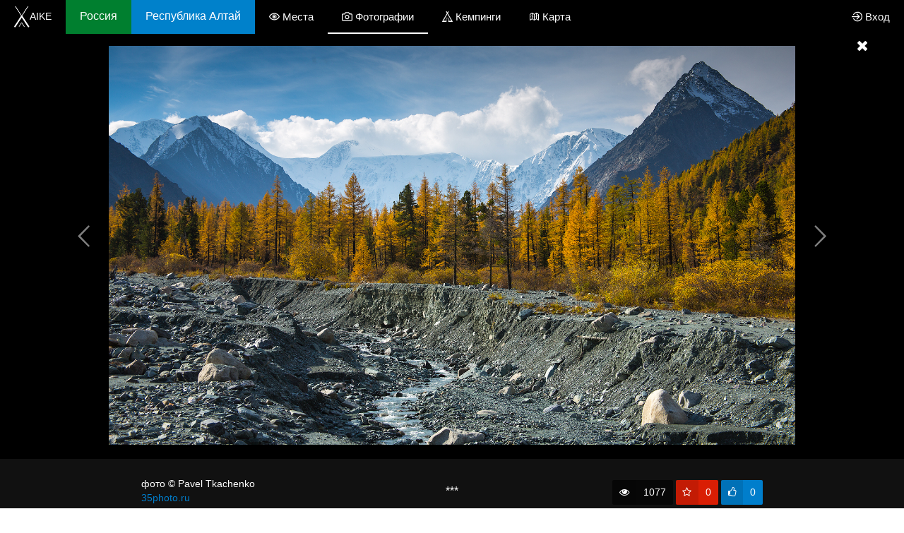

--- FILE ---
content_type: text/html; charset=UTF-8
request_url: https://xaike.ru/russia/regions/altay/photos/359/
body_size: 13062
content:
<!DOCTYPE html>
<html>
    <head>
        <meta charset="UTF-8" />
        <title>
    Республика Алтай - *** от Pavel  Tkachenko. Xaike
</title>
        <meta name="description" content="            Вид на Белуху из долины Ярлу. Республика Алтай, сентябрь 2016.
    "> 
		<meta name="viewport" content="width=device-width, initial-scale=1.0, minimum-scale=1.0, maximum-scale=1.0">        
        <link href='https://fonts.googleapis.com/css?family=Roboto:100,400,300,500,700&subset=latin,cyrillic-ext' rel='stylesheet' type='text/css'>
		<link href='https://fonts.googleapis.com/css?family=Open+Sans&subset=latin,cyrillic' rel='stylesheet' type='text/css'>
		<link href='https://fonts.googleapis.com/css?family=Open+Sans+Condensed:300,700&subset=latin,cyrillic-ext' rel='stylesheet' type='text/css'>
		<link href='https://fonts.googleapis.com/css?family=Arimo:400,700&subset=latin,cyrillic' rel='stylesheet' type='text/css'>
        
       
        				<link href="/assets/app/libs/normalize-css/normalize.css" type="text/css" rel="stylesheet" media="all" /> 
        
	        			<link href="/assets/compiled/css/base.css" type="text/css" rel="stylesheet" media="all" /> 
			        
	

		
       
        				
	
										<script src="/assets/compiled/js/libs.js"></script>
			    		<script src="/assets/app/libs/leaflet/leaflet.js"></script>
    		<script src="/assets/app/libs/gpx/gpx.js"></script>

							<script src="/assets/compiled/js/app.js"></script>

			        
			<script src="/assets/compiled/js/regionPhotos.js"></script>

	    <link rel="icon" type="image/vnd.microsoft.icon" href="/favicon.ico" />
    <link rel="icon" type="image/png" href="/favicon-32x32.png" sizes="32x32">
    <link rel="icon" type="image/png" href="/favicon-16x16.png" sizes="16x16">

    </head>
    
    <body>
        <svg xmlns="http://www.w3.org/2000/svg" style="width:0; height:0; visibility:hidden; display: none;">
                <symbol enable-background="new 0 0 96 96" id="icon-camera" version="1.1" viewBox="0 0 96 96" xml:space="preserve" xmlns="http://www.w3.org/2000/svg" xmlns:xlink="http://www.w3.org/1999/xlink"><path d="M59.859,16l5.555,8.438L67.719,28H72h12c2.168,0,4,1.889,4,4.125v43.938c0,2.21-1.757,3.938-4,3.938H12  c-2.206,0-4-1.794-4-4V32.062c0-2.239,1.794-4.062,4-4.062h12h4.281l2.375-3.562l5.625-8.438H60 M64,8H32l-8,12H12  C5.37,20,0,25.434,0,32.062V76c0,6.63,5.37,12,12,12h72c6.63,0,12-5.309,12-11.938V32.124c0-6.63-5.37-12.125-12-12.125H72L64,8  L64,8z"/><path d="M48,40c6.617,0,12,5.383,12,12s-5.384,12-12,12c-6.617,0-12-5.383-12-12S41.382,40,48,40 M48,32c-11.046,0-20,8.955-20,20  s8.955,20,20,20c11.046,0,20-8.954,20-20S59.046,32,48,32L48,32z"/>
        </symbol> 
        
        
        <symbol enable-background="new 0 0 24 24" id="icon-camping" version="1.1" viewBox="0 0 24 24" xml:space="preserve" xmlns="http://www.w3.org/2000/svg" xmlns:xlink="http://www.w3.org/1999/xlink"><path d="M23.5,22.3L13.1,4.5l1.6-2.8c0.2-0.5,0.4-1.1-0.1-1.5c-0.5-0.4-0.9-0.2-1.3,0.1L12,2.6l-1.3-2.1C10.5,0.1,10-0.3,9.4,0.1  C8.7,0.6,8.8,1,9.1,1.5l1.8,3l-10.5,18c0,0-0.6,0.7-0.3,1.2C0.5,24.1,0.9,24,1.4,24H10v-6.8c0-1.1,0.9-2,2-2s2,0.9,2,2V24h8.7  c0.6,0,0.9,0.2,1.2-0.4C24.2,23.2,23.6,22.3,23.5,22.3z M9,22H2.8L4,20h5V22z M12,14.2c-1.7,0-3,1.3-3,3V19H4.6L12,6.2L19.5,19H15  v-1.8C15,15.6,13.7,14.2,12,14.2z M15,22v-2h5l1.2,2H15z"/>
        </symbol>
        
        <symbol enable-background="new 0 0 24 24" id="icon-place" version="1.1" viewBox="0 0 24 24" xml:space="preserve" xmlns="http://www.w3.org/2000/svg" xmlns:xlink="http://www.w3.org/1999/xlink"><g><path d="M12,4C3,4,0,12,0,12s3,8,12,8c9,0,12-8,12-8S21,4,12,4z M12,18c-6.1,0-8.9-4.3-9.8-6C3.1,10.3,6,6,12,6   c6.1,0,8.9,4.3,9.8,6C20.9,13.7,18,18,12,18z"/><path d="M12,7c-2.8,0-5,2.2-5,5s2.2,5,5,5s5-2.2,5-5S14.8,7,12,7z M12,16c-2.2,0-4-1.8-4-4s1.8-4,4-4s4,1.8,4,4S14.2,16,12,16z"/><circle cx="12" cy="12" r="3"/></g>
        </symbol>

    <symbol version="1.1" xmlns="http://www.w3.org/2000/svg" id="icon-waterfall" xmlns:xlink="http://www.w3.org/1999/xlink" x="0px" y="0px" viewBox="0 0 1000 1000" enable-background="new 0 0 1000 1000" xml:space="preserve">
        <g><g transform="translate(0.000000,512.000000) scale(0.100000,-0.100000)"><path d="M3180.5,5009.8c-162.9-72.8-182-272.1-34.5-350.7c28.7-15.3,205-28.7,484.8-38.3c427.3-13.4,701.3-46,938.9-105.4c206.9-53.6,469.5-143.7,469.5-161c0-9.6-55.6-80.5-122.6-157.1c-900.6-1023.2-1456.3-2103.9-1783.9-3474c-61.3-251-174.4-833.5-185.9-956.2c-5.7-53.7-9.6-55.6-293.2-128.4c-866.1-218.4-1559.8-557.6-2017.7-984.9C101.2-1844.3-40.6-2447.9,243-3013.1c151.4-298.9,471.4-618.9,869.9-866.1c1030.9-643.8,2780.4-988.7,4487.7-887.2c1716.9,103.5,3146.3,599.8,3847.6,1333.6c216.5,229.9,316.2,387.1,404.3,651.5c86.2,258.7,49.8,651.5-84.3,917.9C9381.2-1102.7,8227.7-483.8,6715.8-225.1c-136,23-260.6,46-274,49.8c-24.9,7.7-26.8-7.6,26.8,505.9c145.6,1435.2,515.4,2812.9,963.8,3590.9c176.3,306.6,212.7,344.9,412,419.6c515.4,197.4,831.6,258.7,1458.2,279.8c243.4,9.6,465.6,26.8,494.4,38.3c65.2,24.9,116.9,136,99.6,212.7c-5.8,28.7-32.6,72.8-59.4,97.7c-47.9,46-53.7,46-425.4,44.1c-720.5-5.7-1124.8-78.6-1732.2-316.2c-274-109.2-298.9-128.4-500.1-438.8c-576.8-891-1000.2-2521.7-1155.4-4451.2c-30.7-400.5-59.4-1906.6-38.3-2050.3c21.1-132.2,82.4-195.5,191.6-195.5c69,0,97.7,11.5,139.9,53.7l53.6,53.7v314.3c0,174.4,5.8,316.2,13.4,316.2c44.1,0,492.5-161,615.1-220.4c249.1-120.7,383.2-270.2,341.1-377.5c-42.1-115-293.2-279.8-594-392.8c-251-93.9-768.4-216.5-1121-264.4c-51.7-7.7-231.8-23-400.5-36.4l-306.6-24.9l-57.5-63.2c-47.9-53.6-55.6-72.8-46-141.8c7.7-51.7,28.7-93.9,61.3-120.7c46-40.2,69-44.1,256.8-44.1c224.2,0,666.8,53.7,973.4,115c869.9,180.1,1406.5,444.6,1580.8,785.6c34.5,69,44.1,116.9,44.1,239.5c0,134.1-7.7,166.7-57.5,254.8c-153.3,279.8-576.8,513.5-1211,674.5l-82.4,21.1v151.4c0,84.3,5.8,153.3,15.3,153.3c7.7,0,130.3-28.8,272.1-65.2c643.8-164.8,1117.1-396.6,1410.3-689.8c184-185.8,247.2-316.2,245.3-509.7c0-118.8-9.6-162.9-57.5-258.7c-67.1-138-272.1-352.6-448.4-467.6c-492.5-321.9-1295.3-557.6-2165.3-636.1c-308.5-26.8-994.5-26.8-1303,0c-869.9,78.6-1672.8,314.2-2165.3,636.1c-176.3,115-381.3,329.6-448.4,467.6c-80.5,162.9-82.4,354.5-5.8,511.6c115,233.8,379.4,456,766.5,645.7c128.4,63.2,258.7,120.7,289.3,128.4c55.6,13.4,55.6,13.4,44.1-61.3c-7.7-40.3-13.4-101.6-13.4-136.1c0-55.6-11.5-67.1-147.5-141.8c-394.7-216.5-567.2-423.5-569.1-687.9c-3.8-389,415.8-718.6,965.7-760.7c216.5-15.3,306.6,40.3,306.6,193.5c0,111.1-61.3,162.9-220.4,185.8c-329.6,49.8-530.8,134.1-617,264.4c-70.9,105.4-59.4,166.7,49.8,272.1c51.7,49.8,120.7,105.4,153.3,120.7l57.5,30.6l-1.9-93.9c0-160.9,101.6-249.1,243.4-210.8c115,32.6,138,93.9,151.4,406.2c76.6,1632.6,346.8,2908.7,845,4000.9c279.8,615.1,707.1,1257,1237.8,1856.8c298.9,337.2,304.7,344.9,304.7,425.4c0,116.9-67.1,168.6-358.3,281.7c-291.3,111.1-607.4,199.3-868,239.5C4002.5,5011.7,3259.1,5044.3,3180.5,5009.8z M6700.5-617.9c1312.6-243.3,2322.4-753,2673-1352.8c105.4-178.2,136-298.9,126.5-509.7c-5.7-159-15.3-189.7-88.1-337.2c-321.9-649.6-1385.4-1195.7-2801.4-1439c-605.5-105.4-1293.4-147.5-1989-122.6c-1950.7,67.1-3610.1,710.9-4033.5,1563.6L507.5-2651v220.4v222.3l86.2,172.5c70.9,143.7,116.9,203.1,268.3,354.5c99.6,101.6,247.2,228,327.7,281.7c369.8,252.9,952.3,503.9,1477.4,638.1c80.5,21.1,161,44.1,178.2,49.8c24.9,9.6,30.7,3.8,24.9-30.6c-3.8-34.5-38.3-53.7-183.9-105.4c-701.3-251-1230.2-684.1-1366.2-1119C1180-2421,1390.8-2894.3,1889-3250.8c1469.7-1046.2,4754-1046.2,6223.7,0c823.9,588.3,812.4,1418-30.7,2015.8c-346.8,245.3-938.9,482.9-1490.8,597.8c-90.1,19.2-170.5,42.2-180.1,49.8C6382.4-562.4,6407.3-564.3,6700.5-617.9z"/><path d="M6666,4578.7c-53.7-46-182-220.4-333.4-454.1c-908.3-1406.5-1303-2989.2-1446.7-5806c-9.6-205-19.2-473.3-19.2-595.9c0-195.4,5.7-228,38.3-272.1c86.2-109.2,283.6-76.6,323.8,51.7c11.5,32.6,28.7,279.8,40.3,548c126.5,3021.8,549.9,4685,1561.7,6108.7c124.6,174.4,143.7,212.7,143.7,283.6c0,67.1-9.6,90.1-59.4,130.3C6840.4,4636.2,6735,4640,6666,4578.7z"/><path d="M5958.9,4534.6c-26.8-17.2-105.4-101.6-176.3-187.8C4933.8,3308.3,4381.9,2053.2,4073.4,455.1c-138-718.6-256.8-1820.3-266.3-2494.8c-3.8-281.7-1.9-291.3,42.2-339.2c67.1-70.9,157.1-82.4,237.6-32.6c93.9,57.5,88.1,30.7,128.4,749.2c76.6,1356.6,310.4,2623.2,661.1,3594.7c289.3,793.3,687.9,1521.4,1140.1,2077.1c214.6,262.5,229.9,287.4,229.9,367.9C6246.4,4526.9,6085.4,4613.2,5958.9,4534.6z"/></g></g>
    </symbol>    

    <symbol id="icon-map" style="enable-background:new 0 0 512 512;" version="1.1" viewBox="0 0 512 512" xml:space="preserve" xmlns="http://www.w3.org/2000/svg" xmlns:xlink="http://www.w3.org/1999/xlink"><g><path class="st0" d="M472.9,136.6L368.2,66.3c-4.6-3.1-10.4-3.1-15.1,0L256,131.5l-97.1-65.2c-4.6-3.1-10.5-3.1-15.1,0L39.1,136.6   c-4.4,2.9-7.1,8.3-7.1,14v281c0,5.9,2.8,11.3,7.4,14.3c4.6,2.9,10.3,2.8,14.8-0.2l97.1-65.2l97.1,65.2c4.7,3.1,10.4,3.1,15.1,0   l97.2-65.2l97.1,65.2c2.3,1.5,4.9,2.4,7.5,2.4c2.5,0,5-0.7,7.2-2.1c4.6-2.9,7.4-8.4,7.4-14.3v-281   C480,144.9,477.3,139.5,472.9,136.6z M135,353.2l-71,49.4V160.9l71-49.4V353.2z M167,352.8V230.4c1,0.7,2,1.3,2.9,2l9.3-13   c-3.8-2.7-8-5.3-12.2-7.5V111l73,49v108.7c-5.5-1.9-10.9-4.4-16.4-7.9l-8.5,13.6c6.8,4.3,13.6,7.5,20.7,9.8l4.2-12.8v130.3   L167,352.8z M272,401.7V288.3c0.2,0,0.4,0,0.5,0c2.9-0.2,5.8-0.5,8.5-0.9l-2.5-15.8c-2.1,0.3-4.3,0.6-6.6,0.7V160l73-49v119.2   l-5.3-4.8c-3,3.3-5.8,6.6-8.6,9.7c-1.8,2.1-3.6,4.1-5.3,6.1l12,10.6c1.8-2,3.6-4.1,5.4-6.2c0.6-0.7,1.2-1.4,1.9-2.1v109.2   L272,401.7z M448,401.7l-71-48.4V216.1c3.6-1.6,7.4-2.8,11.1-3.6l-3.2-15.7c-2.7,0.5-5.3,1.3-8,2.1v-87.5l71,48.5V401.7z"/><path class="st0" d="M98.9,256c1.9-5.9,3.5-11,7.1-16.3l-13.2-9c-4.9,7.2-7.1,13.9-9.2,20.5l-0.2,0.8l15.2,4.9L98.9,256z"/><path class="st0" d="M128.8,221.1c2.2-1.2-1.4-1.1,1-1.8l-4.9-15.2c-3.3,1.1-6.5,2.4-9.6,4.1c-3.8,2.1-7.7,4.9-11.3,8.3l10.9,11.7   C117.5,225.7,126.1,222.5,128.8,221.1z"/><path class="st0" d="M296.3,266.1l7,14.4c6.6-3.2,12.8-7.4,19.1-13l-10.6-12C306.6,260.1,301.6,263.6,296.3,266.1z"/><path class="st0" d="M197.8,237.8c-1-1.2-2-2.4-3-3.6l-12.2,10.4c1,1.2,2,2.3,2.9,3.5c3.6,4.3,7.3,8.7,11.6,12.8l11-11.6   C204.5,245.8,201.3,241.9,197.8,237.8z"/><polygon class="st0" points="407.7,229.7 418,219.3 428.3,229.7 439.7,218.3 429.3,208 439.7,197.7 428.3,186.3 418,196.7    407.7,186.3 396.3,197.7 406.7,208 396.3,218.3  "/></g></symbol>    

    <symbol viewBox="0 0 32 32" xmlns="http://www.w3.org/2000/svg">
        <g data-name="155-Sign" id="icon-sign"><polygon class="cls-1" points="25 3 1 3 1 15 25 15 31 9 25 3"/>
            <line class="cls-1" x1="14" x2="14" y2="3"/>
            <line class="cls-1" x1="14" x2="14" y1="15" y2="32"/>
        </g>
    </symbol>
    
    <symbol id="icon-compass" version="1.1" viewBox="0 0 15 15" xml:space="preserve" xmlns="http://www.w3.org/2000/svg" xmlns:xlink="http://www.w3.org/1999/xlink">
        <path d="M7.5,0C3.364,0,0,3.364,0,7.5S3.364,15,7.5,15S15,11.636,15,7.5S11.636,0,7.5,0z M7.5,14C3.916,14,1,11.084,1,7.5  S3.916,1,7.5,1S14,3.916,14,7.5S11.084,14,7.5,14z"/>
        <path d="M3.012,11.988l6.283-2.693l2.693-6.283L5.705,5.705L3.012,11.988z M6.255,6.962l1.784,1.784l-3.122,1.338L6.255,6.962z   M8.745,8.038L6.962,6.255l3.122-1.338L8.745,8.038z"/>
    </symbol>

    <symbol id="icon-notebook" style="enable-background:new 0 0 74 74;" version="1.1" viewBox="0 0 74 74" xml:space="preserve" xmlns="http://www.w3.org/2000/svg" xmlns:xlink="http://www.w3.org/1999/xlink">
        <g>
            <path class="st0" d="M62.7,1H18.2c-4.6,0-8.3,3.7-8.3,8.3v6.7H5c-1.1,0-2,0.9-2,2s0.9,2,2,2h4.9v34.2H5c-1.1,0-2,0.9-2,2s0.9,2,2,2   h4.9v6.7c0,4.6,3.7,8.3,8.3,8.3h44.5c4.6,0,8.3-3.7,8.3-8.3V9.3C71,4.7,67.3,1,62.7,1z M13.9,64.7v-6.7h4.5c1.1,0,2-0.9,2-2   s-0.9-2-2-2h-4.5V19.9h4.5c1.1,0,2-0.9,2-2s-0.9-2-2-2h-4.5V9.3c0-2.4,1.9-4.3,4.3-4.3h7.1v64h-7.1C15.8,69,13.9,67.1,13.9,64.7z    M67,64.7c0,2.3-1.9,4.3-4.3,4.3H29.3V5h33.4C65,5,67,6.9,67,9.3V64.7z"/>
            <path class="st0" d="M58.2,14.9H38.8c-1.1,0-2,0.9-2,2s0.9,2,2,2h19.5c1.1,0,2-0.9,2-2S59.3,14.9,58.2,14.9z"/>
            <path class="st0" d="M58.2,24.3H38.8c-1.1,0-2,0.9-2,2s0.9,2,2,2h19.5c1.1,0,2-0.9,2-2S59.3,24.3,58.2,24.3z"/>
        </g>
    </symbol>

    <symbol id="icon-login" style="enable-background:new 0 0 24 24;" version="1.1" viewBox="0 0 24 24" xml:space="preserve" xmlns="http://www.w3.org/2000/svg" xmlns:xlink="http://www.w3.org/1999/xlink">
        <path class="st0" d="M13,1C8.3,1,4.4,4,2.8,8h2.2C6.4,5,9.5,3,13,3c5,0,9,4,9,9c0,5-4,9-9,9c-3.5,0-6.6-2-8-5H2.8  c1.6,4,5.6,7,10.2,7c6.1,0,11-4.9,11-11C24,5.9,19.1,1,13,1z M10.3,17.3l1.4,1.4l6.7-6.7l-6.7-6.7l-1.4,1.4l4.3,4.3H0v2h14.6  L10.3,17.3z"/>
    </symbol>
    
    <symbol enable-background="new 0 0 70 70" id="icon-lock" version="1.1" viewBox="0 0 70 70" xml:space="preserve" xmlns="http://www.w3.org/2000/svg" xmlns:xlink="http://www.w3.org/1999/xlink">
        <g>
            <path d="M49,32v-4c0-7.732-6.268-14-14-14s-14,6.268-14,14v4h-4v26h36V32H49z M25,28c0-5.514,4.486-10,10-10   c5.514,0,10,4.486,10,10v4H25V28z M49,54H21V36h28V54z"/>
            <path d="M33,45.221V50h4v-4.779c0.61-0.549,1-1.336,1-2.221c0-1.657-1.343-3-3-3s-3,1.343-3,3C32,43.885,32.39,44.672,33,45.221z"/>
        </g>
    </symbol>
    
        <symbol  id="icon-menu" style="enable-background:new 0 0 32 32;" version="1.1" viewBox="0 0 32 32" xml:space="preserve" xmlns="http://www.w3.org/2000/svg" xmlns:xlink="http://www.w3.org/1999/xlink"><path d="M4,10h24c1.104,0,2-0.896,2-2s-0.896-2-2-2H4C2.896,6,2,6.896,2,8S2.896,10,4,10z M28,14H4c-1.104,0-2,0.896-2,2  s0.896,2,2,2h24c1.104,0,2-0.896,2-2S29.104,14,28,14z M28,22H4c-1.104,0-2,0.896-2,2s0.896,2,2,2h24c1.104,0,2-0.896,2-2  S29.104,22,28,22z"/>
    </symbol>
    
    
        <symbol enable-background="new 0 0 32 32"  id="icon-menu-1" version="1.1" viewBox="0 0 32 32" xml:space="preserve" xmlns="http://www.w3.org/2000/svg" xmlns:xlink="http://www.w3.org/1999/xlink">
        <path d="M1,10h30c0.552,0,1-0.448,1-1c0-0.552-0.448-1-1-1H1C0.448,8,0,8.448,0,9C0,9.552,0.448,10,1,10z"/>
        <path d="M31,15H1c-0.552,0-1,0.448-1,1c0,0.552,0.448,1,1,1h30c0.552,0,1-0.448,1-1C32,15.448,31.552,15,31,15z"/>
        <path d="M31,22H11c-0.552,0-1,0.448-1,1s0.448,1,1,1h20c0.552,0,1-0.448,1-1S31.552,22,31,22z"/>    
    </symbol>
    
    
        <symbol enable-background="new 0 0 24 24" id="icon-favorite" version="1.1" viewBox="0 0 24 24" xml:space="preserve" xmlns="http://www.w3.org/2000/svg" xmlns:xlink="http://www.w3.org/1999/xlink">
        <g>
            <path d="M19.195,23.479c-0.105,0-0.207-0.031-0.295-0.096l-6.902-5.039l-6.901,5.002c-0.175,0.127-0.413,0.125-0.588-0.002   c-0.175-0.127-0.248-0.354-0.18-0.562l2.634-8.013L0.067,9.852c-0.177-0.126-0.252-0.354-0.186-0.563   c0.066-0.207,0.259-0.346,0.476-0.346h8.531l2.636-8.113c0.134-0.412,0.817-0.412,0.951,0l2.636,8.113h8.531   c0.217,0,0.408,0.141,0.477,0.348c0.064,0.207-0.01,0.437-0.188,0.563l-6.895,4.912l2.633,8.059   c0.066,0.205-0.006,0.435-0.184,0.562C19.4,23.445,19.299,23.479,19.195,23.479z M12,17.227c0.104,0,0.207,0.031,0.295,0.096   l5.945,4.34l-2.268-6.936c-0.068-0.207,0.006-0.438,0.186-0.563l5.922-4.219h-7.33c-0.217,0-0.41-0.14-0.479-0.346L12,2.604   L9.729,9.601c-0.067,0.206-0.26,0.345-0.477,0.345H1.919l5.924,4.227c0.178,0.127,0.253,0.354,0.185,0.563l-2.266,6.896   l5.944-4.311C11.793,17.258,11.896,17.227,12,17.227z"/>
        </g>
    </symbol>

        <symbol viewBox="0 0 48 48" xmlns="http://www.w3.org/2000/svg" id="icon-sad">
        <g>
            <path d="M24,0A24,24,0,1,0,48,24,24,24,0,0,0,24,0Zm0,46A22,22,0,1,1,46,24,22,22,0,0,1,24,46Z"/>
            <path d="M16,20a4,4,0,1,0-4-4A4,4,0,0,0,16,20Zm0-6a2,2,0,1,1-2,2A2,2,0,0,1,16,14Z"/>
            <path d="M32,12a4,4,0,1,0,4,4A4,4,0,0,0,32,12Zm0,6a2,2,0,1,1,2-2A2,2,0,0,1,32,18Z"/>
            <path d="M24,25A12,12,0,0,0,12,37h2a10,10,0,0,1,20,0h2A12,12,0,0,0,24,25Z"/>
        </g>
    </symbol>
    
        <symbol id="icon-info" style="enable-background:new 0 0 16 32;" version="1.1" viewBox="0 0 16 32"  xml:space="preserve" xmlns="http://www.w3.org/2000/svg" xmlns:xlink="http://www.w3.org/1999/xlink">
        <g>
            <path d="M2,16c1.105,0,2,0.895,2,2v8c0,1.105-0.895,2-2,2H0v4h16v-4h-1.992c-1.102,0-2-0.895-2-2L12,12H0v4    H2z" />
            <circle cx="8" cy="4" r="4" />
        </g>
    </symbol>
    
        <symbol id="icon-location" baseProfile="tiny"  version="1.1" viewBox="0 0 32 32"  xml:space="preserve" xmlns="http://www.w3.org/2000/svg" xmlns:xlink="http://www.w3.org/1999/xlink"><g id="Guides__x26__Forms"/><g id="Icons"><g><path d="M16,5.033c-4.978,0.037-9,4.079-9,9.063c0,2.429,1.036,4.779,2.559,6.427l6.443,6.443l6.419-6.421    C23.956,18.897,25,16.538,25,14.096C24.999,9.113,20.977,5.07,16,5.033z M20.98,19.159l-4.978,4.979l-4.999-4.999    C9.748,17.766,9,15.884,9,14.096c0-3.861,3.139-7.026,7-7.062c3.86,0.036,6.999,3.202,7,7.062    C23,15.897,22.245,17.787,20.98,19.159z"/><path d="M16,9.967c-2.246,0-4.067,1.821-4.067,4.067c0,2.246,1.821,4.067,4.067,4.067s4.067-1.821,4.067-4.067    C20.067,11.787,18.246,9.967,16,9.967z M16,16.1c-1.14,0-2.067-0.927-2.067-2.067c0-1.14,0.927-2.067,2.067-2.067    c1.14,0,2.067,0.927,2.067,2.067C18.067,15.173,17.14,16.1,16,16.1z"/></g></g></symbol>    

    <symbol id="icon-vkontakte" enable-background="new 0 0 30 30" version="1.1" viewBox="0 0 30 30" xml:space="preserve" xmlns="http://www.w3.org/2000/svg" xmlns:xlink="http://www.w3.org/1999/xlink">
        <path clip-rule="evenodd" d="M16,24c1,0,1-1.441,1-2c0-1,1-2,2-2s2.715,1.715,4,3c1,1,1,1,2,1s3,0,3,0  s2-0.076,2-2c0-0.625-0.685-1.685-3-4c-2-2-3.026-0.967,0-5c1.843-2.456,3.184-4.681,2.954-5.323C29.734,7.064,24.608,6.088,24,7  c-2,3-2.367,3.735-3,5c-1,2-1.099,3-2,3c-0.909,0-1-1.941-1-3c0-3.306,0.479-5.644-1-6c0,0-2,0-3,0c-1.61,0-3,1-3,1  s-1.241,0.968-1,1c0.298,0.04,2-0.414,2,1c0,1,0,2,0,2s0.009,4-1,4c-1,0-3-4-5-7C5.215,6.823,5,7,4,7C2.928,7,2.001,7.042,1,7.042  C0,7.042-0.128,7.679,0,8c2,5,3.437,8.14,7.237,12.096C10.722,23.725,13.05,23.918,15,24C15.5,24.021,15,24,16,24z" fill-rule="evenodd" />
    </symbol>
    
    <symbol id="icon-google" style="enable-background:new 0 0 56.6934 56.6934;" version="1.1" viewBox="0 0 56.6934 56.6934" xml:space="preserve" xmlns="http://www.w3.org/2000/svg" xmlns:xlink="http://www.w3.org/1999/xlink">
        <g>
            <path d="M19.6671,25.7867c-0.0075,1.7935,0,3.5869,0.0076,5.3803c3.0067,0.098,6.0208,0.0527,9.0275,0.098   c-1.3262,6.6689-10.3989,8.8315-15.199,4.4761C8.5674,31.9206,8.801,23.5412,13.9327,19.992   c3.5869-2.8635,8.6884-2.1552,12.2752,0.324c1.4092-1.3036,2.7278-2.6977,4.0013-4.1445   c-2.984-2.3812-6.6462-4.0767-10.5421-3.8958c-8.1307-0.2713-15.6059,6.8497-15.7415,14.9805   c-0.52,6.6462,3.8506,13.1644,10.0222,15.5155c6.1489,2.3661,14.031,0.7535,17.957-4.77c2.5922-3.4889,3.1498-7.98,2.8484-12.1999   C29.7194,25.7641,24.6933,25.7716,19.6671,25.7867z"/><path d="M49.0704,25.7641c-0.0151-1.4996-0.0226-3.0067-0.0301-4.5062c-1.4996,0-2.9916,0-4.4836,0   c-0.0151,1.4996-0.0301,2.9991-0.0377,4.5062c-1.5071,0.0075-3.0067,0.0151-4.5062,0.0302c0,1.4995,0,2.9915,0,4.4836   c1.4995,0.0151,3.0066,0.0302,4.5062,0.0452c0.0151,1.4996,0.0151,2.9991,0.0302,4.4987c1.4996,0,2.9916,0,4.4911,0   c0.0075-1.4996,0.015-2.9991,0.0301-4.5062c1.5071-0.0151,3.0067-0.0226,4.5062-0.0377c0-1.4921,0-2.9916,0-4.4836   C52.0771,25.7792,50.57,25.7792,49.0704,25.7641z"/>
        </g>
    </symbol>
    
    <symbol id="icon-facebook" style="enable-background:new 0 0 512 512;" version="1.1" viewBox="0 0 512 512" xml:space="preserve" xmlns="http://www.w3.org/2000/svg" xmlns:xlink="http://www.w3.org/1999/xlink"><path d="M288,192v-38.1c0-17.2,3.8-25.9,30.5-25.9H352V64h-55.9c-68.5,0-91.1,31.4-91.1,85.3V192h-45v64h45v192h83V256h56.4l7.6-64  H288z"/>
    </symbol>    
</svg>


    <div class="page-wrap " >
    	
    	    	<header>
			<div class="top-bar">

										<div class="top-bar__logo" style="background-color:transparent;">
						    <a href="/"><img height="30" style="margin:-10px 0px; " src="/assets/img/x_logo_t_w.png"><span style="display:none">X</span>AIKE</a>
						</div>
								<div class="top-bar__mobile-menu-toggle">
                        <svg role="img" class="icon-menu">
        <use xlink:href="#icon-menu"></use>
    </svg>                

				</div>
				<div class="top-menu-wrap">
    					
<ul class="top-menu">	
	<li class="top-menu__item top-menu__item_country"><a class="top-menu__link" href="/">Россия</a></li>
	
	<li class="top-menu__item top-menu__item_region">
	    <a class="top-menu__link" href="/russia/regions/altay/">Республика Алтай</a>
	    <ul class="top-sub-menu">
	        	            <li class="top-sub-menu__item">
                    <a class="top-sub-menu__link" href="/russia/regions/crimea/">Крым</a>
	            </li>
	        	            <li class="top-sub-menu__item">
                    <a class="top-sub-menu__link" href="/russia/regions/altay/">Республика Алтай</a>
	            </li>
	        	            <li class="top-sub-menu__item">
                    <a class="top-sub-menu__link" href="/russia/regions/kamchatka/">Камчатка</a>
	            </li>
	        	    </ul>
    </li>
	
	<li class="top-menu__item "><a class="top-menu__link" href="/russia/regions/altay/places/">    <svg role="img" class="icon-place">
        <use xlink:href="#icon-place"></use>
    </svg>                
<span class="top-menu__item-name">Места</span></a></li>
	
	<li class="top-menu__item top-menu__item_active"><a class="top-menu__link" href="/russia/regions/altay/photos/">    <svg role="img" class="icon-camera">
        <use xlink:href="#icon-camera"></use>
    </svg>                
<span class="top-menu__item-name">Фотографии</span></a></li>
    
        <li class="top-menu__item "><a class="top-menu__link" href="/russia/regions/altay/campings/">    <svg role="img" class="icon-camping">
        <use xlink:href="#icon-camping"></use>
    </svg>                
<span class="top-menu__item-name">Кемпинги</span></a></li>
    	
	<li class="top-menu__item "><a class="top-menu__link" href="/russia/regions/altay/map/">    <svg role="img" class="icon-map">
        <use xlink:href="#icon-map"></use>
    </svg>                
<span class="top-menu__item-name">Карта</span></a></li>
    </ul>

    						<ul class="top-login-menu">
			<li class="top-login-menu__item top-login-menu__item_login openLogin">    <svg role="img" class="icon-login">
        <use xlink:href="#icon-login"></use>
    </svg>                
 <span class="top-menu__item-name">Вход</span></li>				
		</ul>
				</div>
				
				
			</div>
			
							<div class="header__logo-box" 		style="background-position: top center; background-size:cover; background-image:url(https://xaike.ru/assets/images/region/region_xl/altay.jpg)"
	>
				    				    <img class="header__logo" src="/assets/img/logo.png">
				    					<h1 class="header__partition js-header-title">
							Республика Алтай / Фотографии
					</h1>
						<div style="text-align:center; margin-top:20px;">
	    
        
        
                                            <div class="button button-transparent openLogin" id="" 
        ><i class="fa fa-camera button__ico"></i><div class="button__text">Добавить фото</div></div>



    
        	    

</div> 



										
										</div>
			
    	</header>
    	    	<div class="content">
        <div class="content">
    <div id="js__show-region_photo-gallery">
    
    		    			    				    
    <a class="js__showPhoto_open-photo" data-photo-id=406  data-show-photo-from="photos" href="/russia/regions/altay/photos/406/">
        <img alt="" src="https://xaike.ru/assets/images/photo/photo_card/f6/62/ff40181de31ea448a609c46afd42.jpg"/>
        <div class="photo-cell-item-info">
        	<div class="photo-cell-item-info__name">
				        	        		Верхне-Шавлинское
        	
			        	</div>
        </div>
    </a>

    			    		    			    				    
    <a class="js__showPhoto_open-photo" data-photo-id=402  data-show-photo-from="photos" href="/russia/regions/altay/photos/402/">
        <img alt="" src="https://xaike.ru/assets/images/photo/photo_card/9e/ee/17e29ef3d6a7492ba65f603f5995.jpg"/>
        <div class="photo-cell-item-info">
        	<div class="photo-cell-item-info__name">
				        	        		Марсианка
        	
			        	</div>
        </div>
    </a>

    			    		    			    				    
    <a class="js__showPhoto_open-photo" data-photo-id=400  data-show-photo-from="photos" href="/russia/regions/altay/photos/400/">
        <img alt="" src="https://xaike.ru/assets/images/photo/photo_card/96/de/68f75ee3e4011cbad4a47c9fd67f.jpg"/>
        <div class="photo-cell-item-info">
        	<div class="photo-cell-item-info__name">
				        	        		Зазеркалье озера Красногорское.
        	
			        	</div>
        </div>
    </a>

    			    		    			    				    
    <a class="js__showPhoto_open-photo" data-photo-id=399  data-show-photo-from="photos" href="/russia/regions/altay/photos/399/">
        <img alt="" src="https://xaike.ru/assets/images/photo/photo_card/f9/e9/df9429e7611d953bec138850e1c1.jpg"/>
        <div class="photo-cell-item-info">
        	<div class="photo-cell-item-info__name">
				        	        		Леденец
        	
			        	</div>
        </div>
    </a>

    			    		    			    				    
    <a class="js__showPhoto_open-photo" data-photo-id=392  data-show-photo-from="photos" href="/russia/regions/altay/photos/392/">
        <img alt="" src="https://xaike.ru/assets/images/photo/photo_card/a2/ad/0f67e39616699c0702313d11c8e5.jpg"/>
        <div class="photo-cell-item-info">
        	<div class="photo-cell-item-info__name">
				        	        		Седая осень
        	
			        	</div>
        </div>
    </a>

    			    		    			    				    
    <a class="js__showPhoto_open-photo" data-photo-id=383  data-show-photo-from="photos" href="/russia/regions/altay/photos/383/">
        <img alt="" src="https://xaike.ru/assets/images/photo/photo_card/db/20/fd8f62e728ab81ac9bcf71d7829e.jpg"/>
        <div class="photo-cell-item-info">
        	<div class="photo-cell-item-info__name">
				        	        		Чулышманский каньон
        	
			        	</div>
        </div>
    </a>

    			    		    			    				    
    <a class="js__showPhoto_open-photo" data-photo-id=379  data-show-photo-from="photos" href="/russia/regions/altay/photos/379/">
        <img alt="" src="https://xaike.ru/assets/images/photo/photo_card/65/54/d48ff2c26f13ce4137b01ad81937.jpg"/>
        <div class="photo-cell-item-info">
        	<div class="photo-cell-item-info__name">
				        	        		Катунь, Горный Алтай.
        	
			        	</div>
        </div>
    </a>

    			    		    			    				    
    <a class="js__showPhoto_open-photo" data-photo-id=376  data-show-photo-from="photos" href="/russia/regions/altay/photos/376/">
        <img alt="" src="https://xaike.ru/assets/images/photo/photo_card/56/74/9b522766e5e9c84d5f1af6320d3f.jpg"/>
        <div class="photo-cell-item-info">
        	<div class="photo-cell-item-info__name">
				        	        		Джазатор
        	
			        	</div>
        </div>
    </a>

    			    		    			    				    
    <a class="js__showPhoto_open-photo" data-photo-id=375  data-show-photo-from="photos" href="/russia/regions/altay/photos/375/">
        <img alt="" src="https://xaike.ru/assets/images/photo/photo_card/7c/8b/eccfcc9df48086c279ad56373b38.jpg"/>
        <div class="photo-cell-item-info">
        	<div class="photo-cell-item-info__name">
				        	        		Джело
        	
			        	</div>
        </div>
    </a>

    			    		    			    				    
    <a class="js__showPhoto_open-photo" data-photo-id=374  data-show-photo-from="photos" href="/russia/regions/altay/photos/374/">
        <img alt="" src="https://xaike.ru/assets/images/photo/photo_card/46/51/5350bb560e70bdf9b8414ea61249.jpg"/>
        <div class="photo-cell-item-info">
        	<div class="photo-cell-item-info__name">
				        	        		Долина озера Караколь
        	
			        	</div>
        </div>
    </a>

    			    		    			    				    
    <a class="js__showPhoto_open-photo" data-photo-id=369  data-show-photo-from="photos" href="/russia/regions/altay/photos/369/">
        <img alt="" src="https://xaike.ru/assets/images/photo/photo_card/d5/13/34d16528d9e8ef837e597223fa3e.jpg"/>
        <div class="photo-cell-item-info">
        	<div class="photo-cell-item-info__name">
				        	        		Любуясь Белухой
        	
			        	</div>
        </div>
    </a>

    			    		    			    				    
    <a class="js__showPhoto_open-photo" data-photo-id=371  data-show-photo-from="photos" href="/russia/regions/altay/photos/371/">
        <img alt="" src="https://xaike.ru/assets/images/photo/photo_card/83/82/d53d5c2db991a2d83a5b3d3dac85.jpg"/>
        <div class="photo-cell-item-info">
        	<div class="photo-cell-item-info__name">
				        	        		Мажойская долина
        	
			        	</div>
        </div>
    </a>

    			    		    			    				    
    <a class="js__showPhoto_open-photo" data-photo-id=370  data-show-photo-from="photos" href="/russia/regions/altay/photos/370/">
        <img alt="" src="https://xaike.ru/assets/images/photo/photo_card/91/94/8f5a476cd42cc84728f5dba7386b.jpg"/>
        <div class="photo-cell-item-info">
        	<div class="photo-cell-item-info__name">
				        	        		Нетоскана Вторая, любимая
        	
			        	</div>
        </div>
    </a>

    			    		    			    				    
    <a class="js__showPhoto_open-photo" data-photo-id=367  data-show-photo-from="photos" href="/russia/regions/altay/photos/367/">
        <img alt="" src="https://xaike.ru/assets/images/photo/photo_card/39/9f/6976c69a5153f61c7b65810e6cb2.jpg"/>
        <div class="photo-cell-item-info">
        	<div class="photo-cell-item-info__name">
				        	        		Алтайское утро
        	
			        	</div>
        </div>
    </a>

    			    		    			    				    
    <a class="js__showPhoto_open-photo" data-photo-id=366  data-show-photo-from="photos" href="/russia/regions/altay/photos/366/">
        <img alt="" src="https://xaike.ru/assets/images/photo/photo_card/e2/cc/031a137824c2943f1d694eb173ff.jpg"/>
        <div class="photo-cell-item-info">
        	<div class="photo-cell-item-info__name">
				        	        		ловец хариуса
        	
			        	</div>
        </div>
    </a>

    			    		    			    				    
    <a class="js__showPhoto_open-photo" data-photo-id=365  data-show-photo-from="photos" href="/russia/regions/altay/photos/365/">
        <img alt="" src="https://xaike.ru/assets/images/photo/photo_card/1f/35/323911a70f30014ed1247c375c2c.jpg"/>
        <div class="photo-cell-item-info">
        	<div class="photo-cell-item-info__name">
				        	        		Прогулка вечерних Кельвинов
        	
			        	</div>
        </div>
    </a>

    			    		    			    				    
    <a class="js__showPhoto_open-photo" data-photo-id=364  data-show-photo-from="photos" href="/russia/regions/altay/photos/364/">
        <img alt="" src="https://xaike.ru/assets/images/photo/photo_card/75/09/c775005a91ba69fb21fa516c6b8e.jpg"/>
        <div class="photo-cell-item-info">
        	<div class="photo-cell-item-info__name">
				        	        		~ Гранитная тишина ~
        	
			        	</div>
        </div>
    </a>

    			    		    			    				    
    <a class="js__showPhoto_open-photo" data-photo-id=362  data-show-photo-from="photos" href="/russia/regions/altay/photos/362/">
        <img alt="" src="https://xaike.ru/assets/images/photo/photo_card/f0/a5/5a702509ce66ddff7448f102ec8d.jpg"/>
        <div class="photo-cell-item-info">
        	<div class="photo-cell-item-info__name">
				        	        		Инская долина
        	
			        	</div>
        </div>
    </a>

    			    		    			    				    
    <a class="js__showPhoto_open-photo" data-photo-id=360  data-show-photo-from="photos" href="/russia/regions/altay/photos/360/">
        <img alt="" src="https://xaike.ru/assets/images/photo/photo_card/f5/2d/f8c90a716c0d81d2c935dc65c17a.jpg"/>
        <div class="photo-cell-item-info">
        	<div class="photo-cell-item-info__name">
				        	        		Ештыкель
        	
			        	</div>
        </div>
    </a>

    			    		    			    				    
    <a class="js__showPhoto_open-photo" data-photo-id=359  data-show-photo-from="photos" href="/russia/regions/altay/photos/359/">
        <img alt="" src="https://xaike.ru/assets/images/photo/photo_card/98/88/6c0af0b502cc2bd0e14b3e8a7815.jpg"/>
        <div class="photo-cell-item-info">
        	<div class="photo-cell-item-info__name">
				        	        		***
        	
			        	</div>
        </div>
    </a>

    			    		    
    </div>
</div>
<a class="button button-blue" 
    id="js__show-region_page-load" 
    data-region-url="altay" 
    data-country-name="russia" 
    href="/russia/regions/altay/photos/page/3">
        <i class="fa fa-clone button__ico"></i>
        <div class="button__text">показать еще</div>
</a>

<div class="xk-pagination is-stuck" id="js__pagination-wrap">
    <div id="js__pagination" style="display:inline-block" 
        data-count="341" 
        data-region-url="altay" 
        data-country-name="russia" 
        data-page-id="2"
        data-href="/russia/regions/altay/photos/page/2">
    </div>
</div>
    	</div>
    </div>
    <footer>
    	<ul class="footer-menu">
    	    		<li class="footer-menu__item"><a class="footer-menu__link" href="/contacts/"> Обратная связь</a></li>
    	</ul>
    </footer>
	<div class="xk-popup-overlay">
	

<div class="popup-content">

	<div class="photo-popup">
	    <div class="popup-close js__popup_close"><i class="fa fa-times"></i></div>
    		<div class="photo-popup__photo-container">
    				<div class="photo-popup__image-container js__showPhoto_image-container">
    					<div class="photo-popup__image-wrap">
    						    						<a class="js__showPhoto_open-photo photo-popup__nav photo-popup__nav_next" data-show-photo-from="photos" href="/russia/regions/altay/photos/1261/"><i class="fa fa-chevron-left fa-5x" aria-hidden="true" style="opacity:0.5"></i></a>
    						    						
    						<img src = "https://xaike.ru/assets/images/photo/photo_xl/98/88/6c0af0b502cc2bd0e14b3e8a7815.jpg" >
    						    						<a class="js__showPhoto_open-photo photo-popup__nav photo-popup__nav_prev" data-show-photo-from="photos" href="/russia/regions/altay/photos/358/"><i class="fa fa-chevron-right fa-5x" aria-hidden="true" style="opacity:0.5"></i></a>
    						    						
    					</div>
    				
    
    			</div>
    		</div>
    		<div  class="photo-popup__info" style="">
            		    <div class="photo-popup__info-content">
        			<div class="photo-popup__copyright">
        								<div class="photo-copyright">фото © Pavel  Tkachenko</div>
	
        				        				    <a href="http://35photo.ru/photo_1453113" rel="nofollow" target="_blank">35photo.ru</a>
        				        			</div>
                			
        			<div class="photo-popup__photo-name">
        				        	        		***
        	
        			</div>
        			<div class="photo-popup__like-buttons" style="">				
        				<div class="button button-transparent " no-use-history="true" id="">
        					<i class="fa fa-eye button__ico" style="color:#fff;"></i>
        					<div class="button__text">1077</div>
        				</div>				
        				<div class="button button-red  openLogin " data-hash="933019c2de2b1776d4b96848d401b831" data-photo-id="359" id="" title="добавить в избранное" >
        					<i class="fa fa-star-o button__ico" style="color:#fff;" ></i>
        					<div class="button__text">0</div>
        				</div>				
        				
        				
        				<div class="button button-blue  openLogin " data-hash="5b4acec9c6e541f48e0f0020a1b3ae60"  data-photo-id="359" >
        					<i class="fa fa fa-thumbs-o-up button__ico" style="color:#fff;"></i>
        					<div class="button__text">0</div>
        				</div>				
        			</div>
    		    </div>
    		</div>
    		<div class="photo-popup__bottom-block">
    			<div class="photo-popup__block-wrap">
    			    			<div class="bootstrap-tagsinput">
    			    				<span class="tag label label-info">Алтай</span>
    			    				<span class="tag label label-info">Горы</span>
    			    				<span class="tag label label-info">Река</span>
    			    				<span class="tag label label-info">Поход</span>
    			    				<span class="tag label label-info">Осень</span>
    			    				<span class="tag label label-info">2016</span>
    			    				<span class="tag label label-info">Белуха</span>
    			    				<span class="tag label label-info">Гора</span>
    			    				<span class="tag label label-info">Лиственница</span>
    			    			</div>
    			    			    				<p class="photo-popup__description">Вид на Белуху из долины Ярлу. Республика Алтай, сентябрь 2016.</p>
    			    			    			</div>
    			
    			<div class="photo-popup__block-wrap">
    				<div class="photo-popup__comment-block">
    				
    				    					<div class="comments">
        					<h3>Комментарии (0)</h3>
        					
        					<div class="comments__list mt-4 js__comment_comments-list">
        					                                <p class="comments__no-comments js__comment_no-comments"> Коментарии отсутствуют</p>
                                    					</div>
        					
        					<div class="comments__form">
        					        					<p class="comments__not-auth"><a href="#" class="openLogin">Войдите</a>, чтобы оставить комментарий<p>
        					        					</div>
            				
            				    
            				
    					</div>
    					
    				    				</div>
    				
    				<div class="photo-popup__right-block" style="">
                				
                         
    
    					<div id="js__showPhoto_photo-map_1027736941" style="height:300px; width:100%;" class="js__photoShow_photo-map" data-geo-point="[49.924828047994,86.543555259705]"></div>
    					
    						
    						
    				</div>
    			</div>
    		</div>
    </div>
</div>

    <style>
        .top-bar {
            z-index:201;
        }
    </style>
	
</div>

<script>
popupFactory.emulatePopup({
	'defaultPageLink':'/russia/regions/altay/photos/',
	'defaultTitle':'Республика Алтай - Фотографии. Xaike',
	'type':'photo',
	'onShow':onPhotoShow
})
</script>


	
            <!— Yandex.Metrika counter —>
<script type="text/javascript" >
    (function (d, w, c) {
        (w[c] = w[c] || []).push(function() {
            try {
                w.yaCounter47591641 = new Ya.Metrika({
                    id:47591641,
                    clickmap:true,
                    trackLinks:true,
                    accurateTrackBounce:true
                });
            } catch(e) { }
        });

        var n = d.getElementsByTagName("script")[0],
            s = d.createElement("script"),
            f = function () { n.parentNode.insertBefore(s, n); };
        s.type = "text/javascript";
        s.async = true;
        s.src = "https://mc.yandex.ru/metrika/watch.js";

        if (w.opera == "[object Opera]") {
            d.addEventListener("DOMContentLoaded", f, false);
        } else { f(); }
    })(document, window, "yandex_metrika_callbacks");
</script>
<noscript><div><img src="https://mc.yandex.ru/watch/47591641" style="position:absolute; left:-9999px;" alt="" /></div></noscript>
<!— /Yandex.Metrika counter —>
        </body>
</html>


--- FILE ---
content_type: application/javascript
request_url: https://xaike.ru/assets/app/libs/gpx/gpx.js
body_size: 3977
content:
/**
 * Copyright (C) 2011-2012 Pavel Shramov
 * Copyright (C) 2013 Maxime Petazzoni <maxime.petazzoni@bulix.org>
 * All Rights Reserved.
 *
 * Redistribution and use in source and binary forms, with or without
 * modification, are permitted provided that the following conditions are met:
 *
 * - Redistributions of source code must retain the above copyright notice,
 *   this list of conditions and the following disclaimer.
 *
 * - Redistributions in binary form must reproduce the above copyright notice,
 *   this list of conditions and the following disclaimer in the documentation
 *   and/or other materials provided with the distribution.
 *
 * THIS SOFTWARE IS PROVIDED BY THE COPYRIGHT HOLDERS AND CONTRIBUTORS "AS IS"
 * AND ANY EXPRESS OR IMPLIED WARRANTIES, INCLUDING, BUT NOT LIMITED TO, THE
 * IMPLIED WARRANTIES OF MERCHANTABILITY AND FITNESS FOR A PARTICULAR PURPOSE
 * ARE DISCLAIMED. IN NO EVENT SHALL THE COPYRIGHT HOLDER OR CONTRIBUTORS BE
 * LIABLE FOR ANY DIRECT, INDIRECT, INCIDENTAL, SPECIAL, EXEMPLARY, OR
 * CONSEQUENTIAL DAMAGES (INCLUDING, BUT NOT LIMITED TO, PROCUREMENT OF
 * SUBSTITUTE GOODS OR SERVICES; LOSS OF USE, DATA, OR PROFITS; OR BUSINESS
 * INTERRUPTION) HOWEVER CAUSED AND ON ANY THEORY OF LIABILITY, WHETHER IN
 * CONTRACT, STRICT LIABILITY, OR TORT (INCLUDING NEGLIGENCE OR OTHERWISE)
 * ARISING IN ANY WAY OUT OF THE USE OF THIS SOFTWARE, EVEN IF ADVISED OF THE
 * POSSIBILITY OF SUCH DAMAGE.
 */

/*
 * Thanks to Pavel Shramov who provided the initial implementation and Leaflet
 * integration. Original code was at https://github.com/shramov/leaflet-plugins.
 *
 * It was then cleaned-up and modified to record and make available more
 * information about the GPX track while it is being parsed so that the result
 * can be used to display additional information about the track that is
 * rendered on the Leaflet map.
 */

var _MAX_POINT_INTERVAL_MS = 15000;
var _SECOND_IN_MILLIS = 1000;
var _MINUTE_IN_MILLIS = 60 * _SECOND_IN_MILLIS;
var _HOUR_IN_MILLIS = 60 * _MINUTE_IN_MILLIS;

var _DEFAULT_MARKER_OPTS = {
  startIconUrl: '/bundles/main/img/pin-icon-start.png',
  endIconUrl: '/bundles/main/img/pin-icon-end.png',
  shadowUrl: '/bundles/main/img/pin-shadow.png',
  iconSize: [33, 50],
  shadowSize: [50, 50],
  iconAnchor: [16, 45],
  shadowAnchor: [16, 47]
};
var _DEFAULT_POLYLINE_OPTS = {
  color: 'blue'
};
L.GPX = L.FeatureGroup.extend({
  initialize: function(gpx, options) {
    options.max_point_interval = options.max_point_interval || _MAX_POINT_INTERVAL_MS;
    options.marker_options = this._merge_objs(
      _DEFAULT_MARKER_OPTS,
      options.marker_options || {});
    options.polyline_options = this._merge_objs(
      _DEFAULT_POLYLINE_OPTS,
      options.polyline_options || {});

    L.Util.setOptions(this, options);

    // Base icon class for track pins.
    L.GPXTrackIcon = L.Icon.extend({
      options: options.marker_options
    });

    this._gpx = gpx;
    this._layers = {};
    this._info = {
      name: null,
      length: 0.0,
      elevation: {
        gain: 0.0,
        loss: 0.0,
        _points: []
      },
      hr: {
        avg: 0,
        _total: 0,
        _points: []
      },
      duration: {
        start: null,
        end: null,
        moving: 0,
        total: 0
      },
    };

    if (gpx) {
      this._parse(gpx, options, this.options.async);
    }
  },

  get_duration_string: function(duration, hidems) {
    var s = '';

    if (duration >= _HOUR_IN_MILLIS) {
      s += Math.floor(duration / _HOUR_IN_MILLIS) + ':';
      duration = duration % _HOUR_IN_MILLIS;
    }

    var mins = Math.floor(duration / _MINUTE_IN_MILLIS);
    duration = duration % _MINUTE_IN_MILLIS;
    if (mins < 10) s += '0';
    s += mins + '\'';

    var secs = Math.floor(duration / _SECOND_IN_MILLIS);
    duration = duration % _SECOND_IN_MILLIS;
    if (secs < 10) s += '0';
    s += secs;

    if (!hidems && duration > 0) s += '.' + Math.round(Math.floor(duration) * 1000) / 1000;
    else s += '"';

    return s;
  },

  to_miles: function(v) {
    return v / 1.60934;
  },
  to_ft: function(v) {
    return v * 3.28084;
  },
  m_to_km: function(v) {
    return v / 1000;
  },
  m_to_mi: function(v) {
    return v / 1609.34;
  },

  get_name: function() {
    return this._info.name;
  },
  get_distance: function() {
    return this._info.length;
  },
  get_distance_imp: function() {
    return this.to_miles(this.m_to_km(this.get_distance()));
  },

  get_start_time: function() {
    return this._info.duration.start;
  },
  get_end_time: function() {
    return this._info.duration.end;
  },
  get_moving_time: function() {
    return this._info.duration.moving;
  },
  get_total_time: function() {
    return this._info.duration.total;
  },

  get_moving_pace: function() {
    return this.get_moving_time() / this.m_to_km(this.get_distance());
  },
  get_moving_pace_imp: function() {
    return this.get_moving_time() / this.get_distance_imp();
  },

  get_elevation_gain: function() {
    return this._info.elevation.gain;
  },
  get_elevation_loss: function() {
    return this._info.elevation.loss;
  },
  get_elevation_data: function() {
    var _this = this;
    return this._info.elevation._points.map(function(p) {
      return _this._prepare_data_point(p, _this.m_to_km, null, function(a, b) {
        return a.toFixed(2) + ' km, ' + b.toFixed(0) + ' m';
      });
    });
  },
  get_elevation_data_imp: function() {
    var _this = this;
    return this._info.elevation._points.map(function(p) {
      return _this._prepare_data_point(p, _this.m_to_mi, _this.to_ft, function(a, b) {
        return a.toFixed(2) + ' mi, ' + b.toFixed(0) + ' ft';
      });
    });
  },

  get_average_hr: function() {
    return this._info.hr.avg;
  },
  get_heartrate_data: function() {
    var _this = this;
    return this._info.hr._points.map(function(p) {
      return _this._prepare_data_point(p, _this.m_to_km, null, function(a, b) {
        return a.toFixed(2) + ' km, ' + b.toFixed(0) + ' bpm';
      });
    });
  },
  get_heartrate_data_imp: function() {
    var _this = this;
    return this._info.hr._points.map(function(p) {
      return _this._prepare_data_point(p, _this.m_to_mi, null, function(a, b) {
        return a.toFixed(2) + ' mi, ' + b.toFixed(0) + ' bpm';
      });
    });
  },

  // Private methods

  _merge_objs: function(a, b) {
    var _ = {};
    for (var attr in a) {
      _[attr] = a[attr];
    }
    for (var attr in b) {
      _[attr] = b[attr];
    }
    return _;
  },

  _prepare_data_point: function(p, trans1, trans2, trans_tooltip) {
    var r = [trans1 && trans1(p[0]) || p[0], trans2 && trans2(p[1]) || p[1]];
    r.push(trans_tooltip && trans_tooltip(r[0], r[1]) || (r[0] + ': ' + r[1]));
    return r;
  },

  _load_xml: function(url, cb, options, async) {
    if (async == undefined) async = this.options.async;
    if (options == undefined) options = this.options;

    var req = new window.XMLHttpRequest();
    req.open('GET', url, async);
    try {
      req.overrideMimeType('text/xml'); // unsupported by IE
    } catch (e) {}
    req.onreadystatechange = function() {
      if (req.readyState != 4) return;
      if (req.status == 200) cb(req.responseXML, options);
    };
    req.send(null);
  },

  _parse: function(url, options, async) {
    var _this = this;
    var cb = function(gpx, options) {
      var layers = _this._parse_gpx_data(gpx, options);
      if (!layers) return;
      _this.addLayer(layers);
      _this.fire('loaded');
    }
    this._load_xml(url, cb, options, async);
  },

  _parse_gpx_data: function(xml, options) {
    var j, i, el, layers = [];
    var tags = [
      ['rte', 'rtept'],
      ['trkseg', 'trkpt']
    ];

    var name = xml.getElementsByTagName('name');
    if (name.length > 0) {
      this._info.name = name[0].textContent;
    }

    for (j = 0; j < tags.length; j++) {
      el = xml.getElementsByTagName(tags[j][0]);
      for (i = 0; i < el.length; i++) {
        var coords = this._parse_trkseg(el[i], xml, options, tags[j][1]);

        // add track
        var l = new L.Polyline(coords, options.polyline_options);
        this.fire('addline', {
          line: l
        })
        layers.push(l);

        // add start pin
        var p = new L.Marker(coords[0], {
          clickable: false,
          icon: new L.GPXTrackIcon({
            iconUrl: options.marker_options.startIconUrl
          })
        });
        this.fire('addpoint', {
          point: p
        });
        layers.push(p);

        // add end pin
        p = new L.Marker(coords[coords.length - 1], {
          clickable: false,
          icon: new L.GPXTrackIcon({
            iconUrl: options.marker_options.endIconUrl
          })
        });
        this.fire('addpoint', {
          point: p
        });
        layers.push(p);
      }
    }

    this._info.hr.avg = Math.round(this._info.hr._total / this._info.hr._points.length);

    if (!layers.length) return;
    var layer = layers[0];
    if (layers.length > 1)
      layer = new L.FeatureGroup(layers);
    return layer;
  },

  _parse_trkseg: function(line, xml, options, tag) {
    var el = line.getElementsByTagName(tag);
    if (!el.length) return [];
    var coords = [];
    var last = null;

    for (var i = 0; i < el.length; i++) {
      var _, ll = new L.LatLng(
          el[i].getAttribute('lat'),
          el[i].getAttribute('lon'));
      ll.meta = {
        time: null,
        ele: null,
        hr: null
      };

      _ = el[i].getElementsByTagName('time');
      if (_.length > 0) {
        ll.meta.time = new Date(Date.parse(_[0].textContent));
      }

      _ = el[i].getElementsByTagName('ele');
      if (_.length > 0) {
        ll.meta.ele = parseFloat(_[0].textContent);
      }

      _ = el[i].getElementsByTagNameNS('*', 'hr');
      if (_.length > 0) {
        ll.meta.hr = parseInt(_[0].textContent);
        this._info.hr._points.push([this._info.length, ll.meta.hr]);
        this._info.hr._total += ll.meta.hr;
      }

      this._info.elevation._points.push([this._info.length, ll.meta.ele]);
      this._info.duration.end = ll.meta.time;

      if (last != null) {
        this._info.length += this._dist3d(last, ll);

        var t = ll.meta.ele - last.meta.ele;
        if (t > 0) this._info.elevation.gain += t;
        else this._info.elevation.loss += Math.abs(t);

        t = Math.abs(ll.meta.time - last.meta.time);
        this._info.duration.total += t;
        if (t < options.max_point_interval) this._info.duration.moving += t;
      } else {
        this._info.duration.start = ll.meta.time;
      }

      last = ll;
      coords.push(ll);
    }

    return coords;
  },

  _dist2d: function(a, b) {
    var R = 6371000;
    var dLat = this._deg2rad(b.lat - a.lat);
    var dLon = this._deg2rad(b.lng - a.lng);
    var r = Math.sin(dLat / 2) *
      Math.sin(dLat / 2) +
      Math.cos(this._deg2rad(a.lat)) *
      Math.cos(this._deg2rad(b.lat)) *
      Math.sin(dLon / 2) *
      Math.sin(dLon / 2);
    var c = 2 * Math.atan2(Math.sqrt(r), Math.sqrt(1 - r));
    var d = R * c;
    return d;
  },

  _dist3d: function(a, b) {
    var planar = this._dist2d(a, b);
    var height = Math.abs(b.meta.ele - a.meta.ele);
    return Math.sqrt(Math.pow(planar, 2) + Math.pow(height, 2));
  },

  _deg2rad: function(deg) {
    return deg * Math.PI / 180;
  },
});